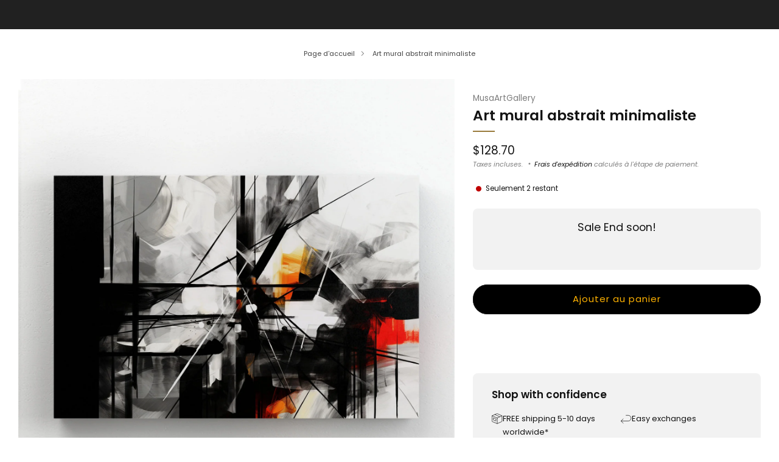

--- FILE ---
content_type: text/css
request_url: https://musaartgallery.com/cdn/shop/t/39/assets/component-countdown-timer.css?v=58554847427473296681741984626
body_size: -30
content:
countdown-timer{display:block;position:relative;color:var(--countdown-timer-content-color);opacity:0;transition:.5s ease-out opacity}countdown-timer[loaded]{opacity:1}countdown-timer .countdown{margin:0 auto;max-width:min-content;display:grid;grid-template-columns:minmax(auto,1fr) 0fr minmax(auto,1fr) 0fr minmax(auto,1fr) 0fr minmax(auto,1fr);grid-template-columns:auto 0fr 1fr 0fr 1fr 0fr 1fr;gap:clamp(.1em,var(--countdown-timer-divider-gap) * .8,3vw)}@media (max-width: 47.9275em){countdown-timer .countdown{gap:clamp(.1em,15px,1.5vw)}}@media (max-width: 47.9275em){countdown-timer .countdown--line,countdown-timer .countdown--none{gap:clamp(.1em,15px,3vw)}}countdown-timer .countdown__unit{display:flex;flex-direction:column;align-items:center;justify-content:center;text-transform:uppercase}countdown-timer .countdown__value{line-height:1em;text-align:center;display:inline-block;position:relative;width:2.5ch}countdown-timer .countdown__divider{display:flex;justify-content:center;line-height:.75em}countdown-timer .countdown--colon .countdown__divider{scale:.8;position:relative;bottom:1px;width:clamp(1rem,var(--countdown-timer-text-size),2vw);width:1rem}@media (max-width: 47.9275em){countdown-timer .countdown--colon .countdown__divider{width:clamp(1rem,var(--countdown-timer-text-size-mobile),3vw)}}countdown-timer .countdown__divider--line{border-right:1px solid var(--countdown-timer-border-color)}countdown-timer .countdown__value,countdown-timer .countdown__divider{font-size:clamp(1rem,var(--countdown-timer-text-size),8.5vw)}@media (max-width: 61.24em){countdown-timer .countdown__value,countdown-timer .countdown__divider{font-size:clamp(1rem,var(--countdown-timer-text-size-mobile),6.5vw)}}@media (max-width: 47.9275em){countdown-timer .countdown__value,countdown-timer .countdown__divider{font-size:clamp(1rem,var(--countdown-timer-text-size-mobile),8vw)}}countdown-timer .countdown__label{position:relative;letter-spacing:1px;line-height:1.2em;padding-top:3px;font-size:calc(var(--countdown-timer-text-size) / 5)}@media (max-width: 61.24em){countdown-timer .countdown__label{font-size:clamp(.1rem,var(--countdown-timer-text-size-mobile) / 5,2.5vw)}}countdown-timer .countdown--border .countdown__unit{border:1px solid var(--countdown-timer-border-color);border-radius:6px;padding:.6rem}@media (max-width: 47.9275em){countdown-timer .countdown--border .countdown__unit{padding:.35rem}}countdown-timer .countdown__completion-message{max-width:600px;margin:0 auto 12px;position:relative;color:var(--text-color);font-size:1.36rem;line-height:1.45;text-align:center}@media (max-width: 47.9275em){countdown-timer .countdown__completion-message{font-size:1.16rem;line-height:1.5}}countdown-timer .countdown--body .countdown__unit,countdown-timer .countdown--body .countdown__divider{font-family:var(--font--body);font-weight:var(--font--body-weight);font-style:var(--font--body-style)}countdown-timer .countdown--heading .countdown__unit,countdown-timer .countdown--heading .countdown__divider{font-family:var(--font--title);font-weight:var(--font--title-weight);font-style:var(--font--title-style)}countdown-timer .countdown--mono .countdown__unit,countdown-timer .countdown--mono .countdown__divider{font-family:SF Mono,monospace;font-weight:400;font-style:normal}countdown-timer .countdown--bold .countdown__unit{font-weight:700}
/*# sourceMappingURL=/cdn/shop/t/39/assets/component-countdown-timer.css.map?v=58554847427473296681741984626 */
